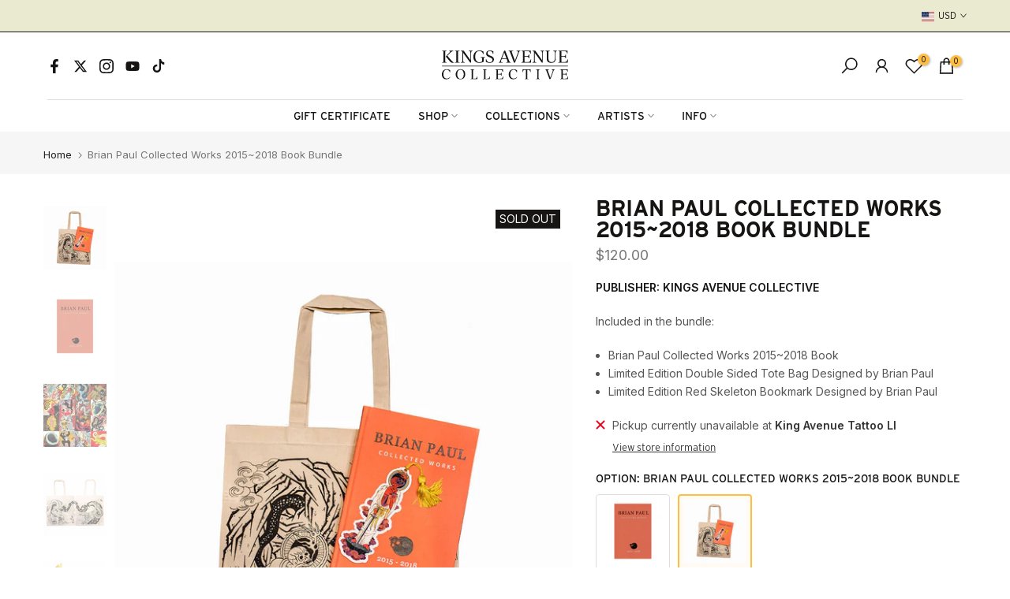

--- FILE ---
content_type: text/css
request_url: https://kacollective.com/cdn/shop/t/5/assets/colors.css?v=60853365491163687591702596392
body_size: 78
content:
/*! Code css #1617591172f5409ed2 */.bg_color_bred{--t4s-bg-color: #000000;background-image:linear-gradient(270deg,#dd1d1d 50%,#000 50%)}.bg_color_red-white{--t4s-bg-color: #ffffff;background-image:linear-gradient(270deg,#fff 50%,#ff0707 50%)}.bg_color_black-white{--t4s-bg-color: #000000;background-image:linear-gradient(270deg,#fff 50%,#000 50%)}.bg_color_heather-grey{--t4s-bg-color: #979797}.bg_color_heather-grey.lazyloadt4sed{background-image:url(/cdn/shop/files/swatch-heather-grey-new.png?crop=center&height=100&v=1682940150&width=100)}.bg_color_gold{--t4s-bg-color: #ffae00}.bg_color_graphite{--t4s-bg-color: #56555b}.bg_color_sand{--t4s-bg-color: #f3cea2}.bg_color_natural-stain.lazyloadt4sed{background-image:url(/cdn/shop/files/swatch-natural-stain.png?crop=center&height=100&v=1682865123&width=100)}.bg_color_black-stain.lazyloadt4sed{background-image:url(/cdn/shop/files/swatch-black-stain.png?crop=center&height=100&v=1682864653&width=100)}.bg_color_heather-white.lazyloadt4sed{background-image:url(/cdn/shop/files/swatch-heather-white-new.png?crop=center&height=100&v=1682940205&width=100)}.bg_color_lagoon-blue{--t4s-bg-color: #89c3d1}.bg_color_dusty-rose{--t4s-bg-color: #e8a481}.bg_color_caramel{--t4s-bg-color: #d16f21}.bg_color_red-flame{--t4s-bg-color: #aa1216}.bg_color_yellow-flame{--t4s-bg-color: #fcd278}.bg_color_navy{--t4s-bg-color: #112353}.bg_color_tan{--t4s-bg-color: #d4b28f}.bg_color_charcoal{--t4s-bg-color: #3d3b3e}.bg_color_forrest-green{--t4s-bg-color: #666c33}.bg_color_maroon{--t4s-bg-color: #681121}.bg_color_light-grey{--t4s-bg-color: #bcbfc6}.bg_color_butter{--t4s-bg-color: #ffbb5a}.bg_color_heather-black.lazyloadt4sed{background-image:url(/cdn/shop/files/swatch-heather-black.png?crop=center&height=100&v=1682940180&width=100)}.bg_color_mustard{--t4s-bg-color: #e6bd16}.bg_color_brown{--t4s-bg-color: #a4640b}.bg_color_ice-grey{--t4s-bg-color: #d8dada}.bg_color_asphalt-grey{--t4s-bg-color: #645e5e}.bg_color_cream{--t4s-bg-color: #ffe5b1}.bg_color_azure{--t4s-bg-color: #218dac}.bg_color_pink{--t4s-bg-color: #ff94e1}.bg_color_strawberry-milk{--t4s-bg-color: #fadddd}.bg_color_autumn{--t4s-bg-color: #df610d}.bg_color_green-camo.lazyloadt4sed{background-image:url(/cdn/shop/files/swatch-green-camo.png?v=1683184813?crop=center&height=100&v=1682951466&width=100)}.bg_color_camo.lazyloadt4sed{background-image:url(/cdn/shop/files/swatch-camo.png?v=1683184924?crop=center&height=100&v=1682951466&width=100)}.bg_color_peanut{--t4s-bg-color: #e9b865}.bg_color_burnt-mustard{--t4s-bg-color: #da9624}.bg_color_chocolate{--t4s-bg-color: #3e2b2a}.bg_color_varsity-blue{--t4s-bg-color: #1955d0}.bg_color_slate-grey{--t4s-bg-color: #777777}.bg_color_silver{--t4s-bg-color: #ebebeb}.bg_color_pirate-gold{--t4s-bg-color: #b19546}
/*# sourceMappingURL=/cdn/shop/t/5/assets/colors.css.map?v=60853365491163687591702596392 */


--- FILE ---
content_type: image/svg+xml
request_url: https://cdn.shopify.com/s/files/1/0753/4647/7371/files/Collective_Dark.svg?v=1682688729
body_size: 961
content:
<?xml version="1.0" encoding="UTF-8"?><svg id="Layer_1" xmlns="http://www.w3.org/2000/svg" viewBox="0 0 991.76 224.96"><defs><style>.cls-1{fill:#161514;}</style></defs><g><path class="cls-1" d="M37.49,92.32v2.7H.89v-2.7c9.12-.77,11.68-1.8,11.68-9.37V13.61C12.58,6.04,10.01,5.01,.89,4.24V1.54H37.49v2.7c-9.24,.77-11.81,1.8-11.81,9.37V82.95c0,7.58,2.57,8.6,11.81,9.37Zm56.24,0v2.7c-3.08,.64-6.68,.9-10.14,.9-6.55,0-11.94-1.28-21.83-12.33L30.68,47.12l28.51-30.56c3.08-3.34,5.27-5.91,5.27-8.35,0-2.05-1.54-3.21-7.19-3.98V1.54h31.84v2.7c-5.65,.9-14.9,5.39-23.24,13.74l-22.98,23.37,31.2,35.95c8.22,9.24,15.03,15.02,19.65,15.02Z"/><path class="cls-1" d="M102.07,92.32c9.12-.77,11.68-1.8,11.68-9.37V13.61c0-7.58-2.57-8.6-11.68-9.37V1.54h36.59v2.7c-9.24,.77-11.81,1.8-11.81,9.37V82.95c0,7.58,2.57,8.6,11.81,9.37v2.7h-36.59v-2.7Z"/><path class="cls-1" d="M241.07,1.54v2.7c-8.73,.77-11.04,3.98-11.04,11.94V95.02h-7.06L166.98,18.49v61.89c0,7.96,3.21,11.17,12.71,11.94v2.7h-31.07v-2.7c9.5-.77,12.33-3.98,12.33-11.94V16.18c0-7.58-3.6-11.17-12.33-11.94V1.54h22.21l53.03,73.19V16.18c0-7.96-3.08-11.17-12.71-11.94V1.54h29.92Z"/><path class="cls-1" d="M247.29,50.08c0-30.04,19.39-50.08,47.9-50.08,16.31,0,27.86,6.81,32.1,9.37V28.51h-3.34c-3.47-15.41-15.15-24.01-29.53-24.01-20.03,0-32.74,16.18-32.74,43.14s12.46,44.17,32.74,44.17c8.09,0,16.56-2.82,21.96-7.45v-19.64c0-7.58-2.57-8.6-12.2-9.37v-2.7h35.05v2.7c-8.35,.77-10.27,1.8-10.27,9.37v22.08c-9.63,6.68-23.5,9.76-35.57,9.76-29.28,0-46.1-18.49-46.1-46.48Z"/><path class="cls-1" d="M346.18,88.47v-19.9h3.21c2.05,14.9,12.2,23.63,26.06,23.63,12.97,0,22.09-7.19,22.09-18.49,0-8.73-5.52-13.87-18.88-19.13l-6.68-2.7c-12.2-4.75-24.4-10.79-24.4-26.45S359.28,0,376.48,0c14,0,22.73,4.75,27.22,7.45V25.68h-3.21c-2.44-13.23-11.56-21.32-24.27-21.32-10.66,0-17.33,6.8-17.33,16.69,0,8.6,5.39,13.48,18.49,18.75l6.8,2.7c17.33,6.8,24.65,13.87,24.65,27.09,0,16.56-13.23,26.96-33.39,26.96-14.89,0-25.68-5.39-29.27-8.09Z"/><path class="cls-1" d="M540.32,92.32v2.7h-35.18v-2.7c10.78-.9,12.71-3.08,10.02-10.15l-6.42-16.69h-38.26l-5.65,14.51c-3.21,8.09,.9,11.43,11.68,12.33v2.7h-30.17v-2.7c6.8-.9,8.99-4.36,11.43-10.66L489.35,1.54h8.22l31.71,80.63c2.44,6.16,4.24,9.25,11.04,10.15Zm-33.51-31.59l-17.21-44.43-17.33,44.43h34.54Z"/><path class="cls-1" d="M616.6,1.54v2.7c-6.93,.9-8.99,4.11-11.43,10.66l-30.56,80.12h-8.22l-30.69-80.64c-2.44-6.42-4.24-9.24-11.17-10.14V1.54h35.7v2.7c-10.79,.9-12.84,4.11-10.27,11.17l24.27,64.71,23.11-62.01c3.34-8.86-1.8-12.97-11.04-13.87V1.54h30.3Z"/><path class="cls-1" d="M701.59,68.44l-1.92,26.58h-74.73v-2.7c9.12-.77,11.68-1.8,11.68-9.37V13.61c0-7.58-2.57-8.6-11.68-9.37V1.54h73.7V24.78h-3.21l-2.57-7.19c-3.72-10.53-10.15-11.43-19.77-11.43h-23.37V44.56h16.82c8.99,0,12.97-1.03,15.15-8.47l.9-3.72h3.21v29.02h-3.21l-.9-3.72c-2.18-7.45-6.16-8.47-15.15-8.47h-16.82v39.93c4.11,1.03,8.34,1.28,16.44,1.28,18.23,0,24.4-1.15,28.25-11.43l3.98-10.53h3.21Z"/><path class="cls-1" d="M803.76,1.54v2.7c-8.73,.77-11.04,3.98-11.04,11.94V95.02h-7.06l-55.98-76.53v61.89c0,7.96,3.21,11.17,12.71,11.94v2.7h-31.07v-2.7c9.5-.77,12.33-3.98,12.33-11.94V16.18c0-7.58-3.6-11.17-12.33-11.94V1.54h22.21l53.03,73.19V16.18c0-7.96-3.08-11.17-12.71-11.94V1.54h29.92Z"/><path class="cls-1" d="M824.14,64.07V13.61c0-7.58-2.44-8.6-11.56-9.37V1.54h36.46v2.7c-9.24,.77-11.81,1.8-11.81,9.37V62.79c0,18.75,7.83,27.86,24.91,27.86,15.54,0,25.29-8.22,25.29-27.48V16.18c0-7.96-3.47-11.17-12.97-11.94V1.54h30.56v2.7c-8.99,.77-11.56,3.98-11.56,11.94V63.3c0,22.6-12.33,33.25-34.28,33.25s-35.05-9.89-35.05-32.48Z"/><path class="cls-1" d="M990.82,68.44l-1.92,26.58h-74.73v-2.7c9.12-.77,11.68-1.8,11.68-9.37V13.61c0-7.58-2.57-8.6-11.68-9.37V1.54h73.7V24.78h-3.21l-2.57-7.19c-3.72-10.53-10.14-11.43-19.77-11.43h-23.37V44.56h16.82c8.99,0,12.97-1.03,15.15-8.47l.9-3.72h3.21v29.02h-3.21l-.9-3.72c-2.18-7.45-6.16-8.47-15.15-8.47h-16.82v39.93c4.11,1.03,8.35,1.28,16.44,1.28,18.23,0,24.4-1.15,28.25-11.43l3.98-10.53h3.21Z"/></g><g><path class="cls-1" d="M0,186.25c0-24.02,15.32-40.18,37.98-40.18,13.12,0,22.87,5.56,26.23,7.66v15.63h-2.73c-2.83-12.69-12.59-19.62-24.13-19.62-15.95,0-25.6,13.32-25.6,33.99,0,22.14,11.01,34.94,27.7,34.94,8.39,0,17.94-3.25,24.03-12.48l2.62,1.57c-6.92,11.33-17.94,17.21-30.74,17.21-20.67,0-35.36-15.11-35.36-38.71Z"/><path class="cls-1" d="M108.43,186.04c0-24.13,15.32-39.97,37.98-39.97s37.03,14.48,37.03,38.92-15.21,39.97-37.87,39.97-37.14-14.48-37.14-38.92Zm63.16,.31c0-22.77-10.49-36.61-26.33-36.61s-24.87,13.22-24.87,34.94,10.39,36.61,26.23,36.61,24.97-13.22,24.97-34.94Z"/><path class="cls-1" d="M279.63,201.99l-1.57,21.72h-53.72v-2.2c7.45-.63,9.54-1.47,9.54-7.66v-56.65c0-6.19-2.1-7.03-9.54-7.66v-2.21h29.9v2.21c-7.55,.63-9.65,1.47-9.65,7.66v62c2.41,.63,4.4,.74,6.19,.74,14.9,0,19.94-.94,23.08-9.34l3.25-8.6h2.52Z"/><path class="cls-1" d="M377.2,201.99l-1.57,21.72h-53.72v-2.2c7.45-.63,9.55-1.47,9.55-7.66v-56.65c0-6.19-2.1-7.03-9.55-7.66v-2.21h29.9v2.21c-7.55,.63-9.65,1.47-9.65,7.66v62c2.42,.63,4.4,.74,6.19,.74,14.9,0,19.94-.94,23.09-9.34l3.25-8.6h2.52Z"/><path class="cls-1" d="M482.11,201.99l-1.57,21.72h-61.06v-2.2c7.45-.63,9.54-1.47,9.54-7.66v-56.65c0-6.19-2.1-7.03-9.54-7.66v-2.21h60.22v18.99h-2.62l-2.1-5.87c-3.04-8.6-8.29-9.34-16.16-9.34h-19.09v31.37h13.74c7.34,0,10.6-.84,12.38-6.93l.74-3.04h2.62v23.71h-2.62l-.74-3.04c-1.78-6.08-5.04-6.93-12.38-6.93h-13.74v32.63c3.36,.84,6.81,1.05,13.43,1.05,14.89,0,19.93-.94,23.08-9.34l3.25-8.6h2.63Z"/><path class="cls-1" d="M525.46,186.25c0-24.02,15.32-40.18,37.98-40.18,13.12,0,22.87,5.56,26.23,7.66v15.63h-2.73c-2.83-12.69-12.59-19.62-24.13-19.62-15.95,0-25.6,13.32-25.6,33.99,0,22.14,11.01,34.94,27.7,34.94,8.39,0,17.94-3.25,24.03-12.48l2.62,1.57c-6.92,11.33-17.94,17.21-30.74,17.21-20.67,0-35.36-15.11-35.36-38.71Z"/><path class="cls-1" d="M697.25,147.33v20.98h-2.52l-2.31-7.87c-2.42-8.6-8.18-9.34-15.63-9.34h-6.08v62.74c0,6.19,2.1,7.03,9.65,7.66v2.2h-29.9v-2.2c7.45-.63,9.55-1.47,9.55-7.66v-62.74h-5.98c-7.45,0-13.22,.74-15.74,9.34l-2.21,7.87h-2.62v-20.98h63.79Z"/><path class="cls-1" d="M739.82,221.5c7.45-.63,9.54-1.47,9.54-7.66v-56.65c0-6.19-2.1-7.03-9.54-7.66v-2.21h29.9v2.21c-7.55,.63-9.65,1.47-9.65,7.66v56.65c0,6.19,2.1,7.03,9.65,7.66v2.2h-29.9v-2.2Z"/><path class="cls-1" d="M886.96,147.33v2.21c-5.67,.73-7.34,3.36-9.34,8.71l-24.97,65.47h-6.71l-25.07-65.89c-1.99-5.24-3.46-7.55-9.13-8.29v-2.21h29.17v2.21c-8.81,.73-10.49,3.36-8.39,9.13l19.83,52.88,18.89-50.67c2.72-7.24-1.47-10.6-9.02-11.33v-2.21h24.76Z"/><path class="cls-1" d="M991.76,201.99l-1.57,21.72h-61.06v-2.2c7.45-.63,9.54-1.47,9.54-7.66v-56.65c0-6.19-2.1-7.03-9.54-7.66v-2.21h60.22v18.99h-2.62l-2.1-5.87c-3.04-8.6-8.29-9.34-16.16-9.34h-19.09v31.37h13.74c7.34,0,10.6-.84,12.38-6.93l.74-3.04h2.62v23.71h-2.62l-.74-3.04c-1.78-6.08-5.04-6.93-12.38-6.93h-13.74v32.63c3.36,.84,6.81,1.05,13.43,1.05,14.89,0,19.93-.94,23.08-9.34l3.25-8.6h2.63Z"/></g><rect class="cls-1" x=".87" y="119.22" width="989.89" height="4.63"/></svg>